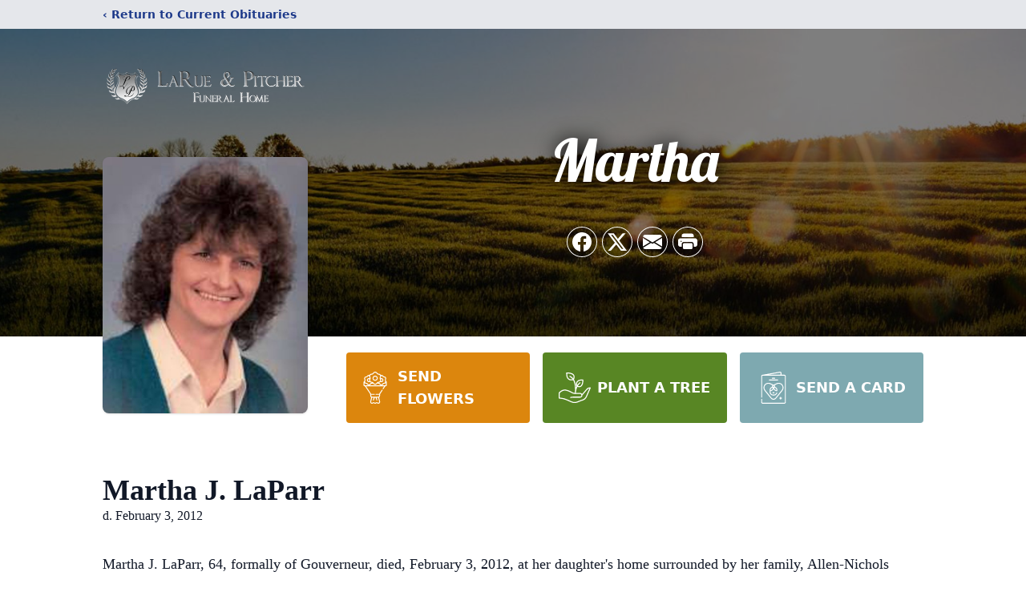

--- FILE ---
content_type: text/html; charset=utf-8
request_url: https://www.google.com/recaptcha/enterprise/anchor?ar=1&k=6LcbIOEjAAAAAF7RkzI6lD1ZLeBihQzi78RLj6Fd&co=aHR0cHM6Ly93d3cubGFydWVwaXRjaGVyLmNvbTo0NDM.&hl=en&type=image&v=cLm1zuaUXPLFw7nzKiQTH1dX&theme=light&size=invisible&badge=bottomright&anchor-ms=20000&execute-ms=15000&cb=rolthpib8u8a
body_size: 45273
content:
<!DOCTYPE HTML><html dir="ltr" lang="en"><head><meta http-equiv="Content-Type" content="text/html; charset=UTF-8">
<meta http-equiv="X-UA-Compatible" content="IE=edge">
<title>reCAPTCHA</title>
<style type="text/css">
/* cyrillic-ext */
@font-face {
  font-family: 'Roboto';
  font-style: normal;
  font-weight: 400;
  src: url(//fonts.gstatic.com/s/roboto/v18/KFOmCnqEu92Fr1Mu72xKKTU1Kvnz.woff2) format('woff2');
  unicode-range: U+0460-052F, U+1C80-1C8A, U+20B4, U+2DE0-2DFF, U+A640-A69F, U+FE2E-FE2F;
}
/* cyrillic */
@font-face {
  font-family: 'Roboto';
  font-style: normal;
  font-weight: 400;
  src: url(//fonts.gstatic.com/s/roboto/v18/KFOmCnqEu92Fr1Mu5mxKKTU1Kvnz.woff2) format('woff2');
  unicode-range: U+0301, U+0400-045F, U+0490-0491, U+04B0-04B1, U+2116;
}
/* greek-ext */
@font-face {
  font-family: 'Roboto';
  font-style: normal;
  font-weight: 400;
  src: url(//fonts.gstatic.com/s/roboto/v18/KFOmCnqEu92Fr1Mu7mxKKTU1Kvnz.woff2) format('woff2');
  unicode-range: U+1F00-1FFF;
}
/* greek */
@font-face {
  font-family: 'Roboto';
  font-style: normal;
  font-weight: 400;
  src: url(//fonts.gstatic.com/s/roboto/v18/KFOmCnqEu92Fr1Mu4WxKKTU1Kvnz.woff2) format('woff2');
  unicode-range: U+0370-0377, U+037A-037F, U+0384-038A, U+038C, U+038E-03A1, U+03A3-03FF;
}
/* vietnamese */
@font-face {
  font-family: 'Roboto';
  font-style: normal;
  font-weight: 400;
  src: url(//fonts.gstatic.com/s/roboto/v18/KFOmCnqEu92Fr1Mu7WxKKTU1Kvnz.woff2) format('woff2');
  unicode-range: U+0102-0103, U+0110-0111, U+0128-0129, U+0168-0169, U+01A0-01A1, U+01AF-01B0, U+0300-0301, U+0303-0304, U+0308-0309, U+0323, U+0329, U+1EA0-1EF9, U+20AB;
}
/* latin-ext */
@font-face {
  font-family: 'Roboto';
  font-style: normal;
  font-weight: 400;
  src: url(//fonts.gstatic.com/s/roboto/v18/KFOmCnqEu92Fr1Mu7GxKKTU1Kvnz.woff2) format('woff2');
  unicode-range: U+0100-02BA, U+02BD-02C5, U+02C7-02CC, U+02CE-02D7, U+02DD-02FF, U+0304, U+0308, U+0329, U+1D00-1DBF, U+1E00-1E9F, U+1EF2-1EFF, U+2020, U+20A0-20AB, U+20AD-20C0, U+2113, U+2C60-2C7F, U+A720-A7FF;
}
/* latin */
@font-face {
  font-family: 'Roboto';
  font-style: normal;
  font-weight: 400;
  src: url(//fonts.gstatic.com/s/roboto/v18/KFOmCnqEu92Fr1Mu4mxKKTU1Kg.woff2) format('woff2');
  unicode-range: U+0000-00FF, U+0131, U+0152-0153, U+02BB-02BC, U+02C6, U+02DA, U+02DC, U+0304, U+0308, U+0329, U+2000-206F, U+20AC, U+2122, U+2191, U+2193, U+2212, U+2215, U+FEFF, U+FFFD;
}
/* cyrillic-ext */
@font-face {
  font-family: 'Roboto';
  font-style: normal;
  font-weight: 500;
  src: url(//fonts.gstatic.com/s/roboto/v18/KFOlCnqEu92Fr1MmEU9fCRc4AMP6lbBP.woff2) format('woff2');
  unicode-range: U+0460-052F, U+1C80-1C8A, U+20B4, U+2DE0-2DFF, U+A640-A69F, U+FE2E-FE2F;
}
/* cyrillic */
@font-face {
  font-family: 'Roboto';
  font-style: normal;
  font-weight: 500;
  src: url(//fonts.gstatic.com/s/roboto/v18/KFOlCnqEu92Fr1MmEU9fABc4AMP6lbBP.woff2) format('woff2');
  unicode-range: U+0301, U+0400-045F, U+0490-0491, U+04B0-04B1, U+2116;
}
/* greek-ext */
@font-face {
  font-family: 'Roboto';
  font-style: normal;
  font-weight: 500;
  src: url(//fonts.gstatic.com/s/roboto/v18/KFOlCnqEu92Fr1MmEU9fCBc4AMP6lbBP.woff2) format('woff2');
  unicode-range: U+1F00-1FFF;
}
/* greek */
@font-face {
  font-family: 'Roboto';
  font-style: normal;
  font-weight: 500;
  src: url(//fonts.gstatic.com/s/roboto/v18/KFOlCnqEu92Fr1MmEU9fBxc4AMP6lbBP.woff2) format('woff2');
  unicode-range: U+0370-0377, U+037A-037F, U+0384-038A, U+038C, U+038E-03A1, U+03A3-03FF;
}
/* vietnamese */
@font-face {
  font-family: 'Roboto';
  font-style: normal;
  font-weight: 500;
  src: url(//fonts.gstatic.com/s/roboto/v18/KFOlCnqEu92Fr1MmEU9fCxc4AMP6lbBP.woff2) format('woff2');
  unicode-range: U+0102-0103, U+0110-0111, U+0128-0129, U+0168-0169, U+01A0-01A1, U+01AF-01B0, U+0300-0301, U+0303-0304, U+0308-0309, U+0323, U+0329, U+1EA0-1EF9, U+20AB;
}
/* latin-ext */
@font-face {
  font-family: 'Roboto';
  font-style: normal;
  font-weight: 500;
  src: url(//fonts.gstatic.com/s/roboto/v18/KFOlCnqEu92Fr1MmEU9fChc4AMP6lbBP.woff2) format('woff2');
  unicode-range: U+0100-02BA, U+02BD-02C5, U+02C7-02CC, U+02CE-02D7, U+02DD-02FF, U+0304, U+0308, U+0329, U+1D00-1DBF, U+1E00-1E9F, U+1EF2-1EFF, U+2020, U+20A0-20AB, U+20AD-20C0, U+2113, U+2C60-2C7F, U+A720-A7FF;
}
/* latin */
@font-face {
  font-family: 'Roboto';
  font-style: normal;
  font-weight: 500;
  src: url(//fonts.gstatic.com/s/roboto/v18/KFOlCnqEu92Fr1MmEU9fBBc4AMP6lQ.woff2) format('woff2');
  unicode-range: U+0000-00FF, U+0131, U+0152-0153, U+02BB-02BC, U+02C6, U+02DA, U+02DC, U+0304, U+0308, U+0329, U+2000-206F, U+20AC, U+2122, U+2191, U+2193, U+2212, U+2215, U+FEFF, U+FFFD;
}
/* cyrillic-ext */
@font-face {
  font-family: 'Roboto';
  font-style: normal;
  font-weight: 900;
  src: url(//fonts.gstatic.com/s/roboto/v18/KFOlCnqEu92Fr1MmYUtfCRc4AMP6lbBP.woff2) format('woff2');
  unicode-range: U+0460-052F, U+1C80-1C8A, U+20B4, U+2DE0-2DFF, U+A640-A69F, U+FE2E-FE2F;
}
/* cyrillic */
@font-face {
  font-family: 'Roboto';
  font-style: normal;
  font-weight: 900;
  src: url(//fonts.gstatic.com/s/roboto/v18/KFOlCnqEu92Fr1MmYUtfABc4AMP6lbBP.woff2) format('woff2');
  unicode-range: U+0301, U+0400-045F, U+0490-0491, U+04B0-04B1, U+2116;
}
/* greek-ext */
@font-face {
  font-family: 'Roboto';
  font-style: normal;
  font-weight: 900;
  src: url(//fonts.gstatic.com/s/roboto/v18/KFOlCnqEu92Fr1MmYUtfCBc4AMP6lbBP.woff2) format('woff2');
  unicode-range: U+1F00-1FFF;
}
/* greek */
@font-face {
  font-family: 'Roboto';
  font-style: normal;
  font-weight: 900;
  src: url(//fonts.gstatic.com/s/roboto/v18/KFOlCnqEu92Fr1MmYUtfBxc4AMP6lbBP.woff2) format('woff2');
  unicode-range: U+0370-0377, U+037A-037F, U+0384-038A, U+038C, U+038E-03A1, U+03A3-03FF;
}
/* vietnamese */
@font-face {
  font-family: 'Roboto';
  font-style: normal;
  font-weight: 900;
  src: url(//fonts.gstatic.com/s/roboto/v18/KFOlCnqEu92Fr1MmYUtfCxc4AMP6lbBP.woff2) format('woff2');
  unicode-range: U+0102-0103, U+0110-0111, U+0128-0129, U+0168-0169, U+01A0-01A1, U+01AF-01B0, U+0300-0301, U+0303-0304, U+0308-0309, U+0323, U+0329, U+1EA0-1EF9, U+20AB;
}
/* latin-ext */
@font-face {
  font-family: 'Roboto';
  font-style: normal;
  font-weight: 900;
  src: url(//fonts.gstatic.com/s/roboto/v18/KFOlCnqEu92Fr1MmYUtfChc4AMP6lbBP.woff2) format('woff2');
  unicode-range: U+0100-02BA, U+02BD-02C5, U+02C7-02CC, U+02CE-02D7, U+02DD-02FF, U+0304, U+0308, U+0329, U+1D00-1DBF, U+1E00-1E9F, U+1EF2-1EFF, U+2020, U+20A0-20AB, U+20AD-20C0, U+2113, U+2C60-2C7F, U+A720-A7FF;
}
/* latin */
@font-face {
  font-family: 'Roboto';
  font-style: normal;
  font-weight: 900;
  src: url(//fonts.gstatic.com/s/roboto/v18/KFOlCnqEu92Fr1MmYUtfBBc4AMP6lQ.woff2) format('woff2');
  unicode-range: U+0000-00FF, U+0131, U+0152-0153, U+02BB-02BC, U+02C6, U+02DA, U+02DC, U+0304, U+0308, U+0329, U+2000-206F, U+20AC, U+2122, U+2191, U+2193, U+2212, U+2215, U+FEFF, U+FFFD;
}

</style>
<link rel="stylesheet" type="text/css" href="https://www.gstatic.com/recaptcha/releases/cLm1zuaUXPLFw7nzKiQTH1dX/styles__ltr.css">
<script nonce="E3wsxa-AsmdGK4z2clYeug" type="text/javascript">window['__recaptcha_api'] = 'https://www.google.com/recaptcha/enterprise/';</script>
<script type="text/javascript" src="https://www.gstatic.com/recaptcha/releases/cLm1zuaUXPLFw7nzKiQTH1dX/recaptcha__en.js" nonce="E3wsxa-AsmdGK4z2clYeug">
      
    </script></head>
<body><div id="rc-anchor-alert" class="rc-anchor-alert"></div>
<input type="hidden" id="recaptcha-token" value="[base64]">
<script type="text/javascript" nonce="E3wsxa-AsmdGK4z2clYeug">
      recaptcha.anchor.Main.init("[\x22ainput\x22,[\x22bgdata\x22,\x22\x22,\[base64]/[base64]/[base64]/[base64]/[base64]/[base64]/[base64]/[base64]/[base64]/[base64]\\u003d\\u003d\x22,\[base64]\\u003d\\u003d\x22,\x22I2BeHsOKMFHCkMKNwqTCvcO0YcKFwo7DhUjDtMKWwqPDk1lmw4rCusKlIsOeE8OIRHRMBsK3YzVhNijCgWttw6BhMRlwMcOsw5/Dj0vDtUTDmMOdPMOWaMOOwqnCpMK9wo/CjjcAw79Uw60lc1MMwrbDgsKlJ0YPRMONwopoT8K3woPCjxTDhsKmMMK3aMKya8KVScKVw5RzwqJdw78rw74KwoEVaTHDoyPCk35mw649w54NGD/CmsKSwpzCvsOyLGrDuQvDq8KrwqjCuhdbw6rDicKxNcKNSMO8wqLDtWN3wpnCuAfDj8OmwoTCncKGIMKiMiMBw4DClEhWwpgZwpByK2J8cmPDgMORwrpRRzlVw7/CqCrDlCDDgTQSLkVICRABwr96w5fCusO1woPCj8K7VsORw4cVwoMBwqERwo3DtsOZwpzDs8KFLsKZLA8lX0x+T8OUw71rw6MiwrU0wqDCgw0afFJcU8KbD8KObkzCjMO/VH50wrLChcOXwqLCl0XDhWfCv8OFwovCtMKRw40vwp3Dm8O6w4rCvghCKMKewpfDo8K/[base64]/CpynDqXddFWJpR8OOUMObw4JNA3XCqzZCF8KyVihEwqsSw6jDqsKoFcKuwqzCosKjw61iw6hiAcKCJ1nDs8OcQcOcw4rDnxnCtMORwqMyJ8OhCjrCtMOvPmhZA8Oyw6rCtBLDncOUJmo8wpfDlGjCq8OYwoTDpcOrcTLDicKzwrDChF/[base64]/FEPCsMKsZsKrEB48MMKhbDIxPsK9ZcK3OU4SVMKqw7zDvMKlBMK4ZT0/[base64]/CpDcNOsO6w7xtw6HDoiDDlVrCqQt6AGrDqGjDlScXw40McVHCtsOLwqzDrcOCwpFbO8OWHcOcF8KMdsKVwrMUw6ZiEcOfw4wuwoDDsG1LcMOueMOOIcKHJzHCi8K0ETHCu8KZwrDCs0bCuykxZcOewr/Csxk3byx/wpbChcOJwogEwpcGwq3CshUew6rDoMObwoI3HFnDpsKNHUV2NXDDicK3w7M+w5VvGcKmXU3Cg0w5TsO6wrjDqmJlEmgmw4/CljNWwoU2wrbDgTnChGB7NsKDYm7CtMKdwoEZWA3DkxXClhhkwpHDpsONXMOpw5t/w4/DmcKwO2dzPMOVw5LDqcKvK8OlNCDDh2xmTcKmw5zDjTp7w788wqA2WVHDlMO1VArDkmN8d8Ogw7QBc2rCslbDnsKxw6jDhgnClcKzw4pRwqrDiQttW30WIHR9w6E9w4/CpkDCiCLDmXhjw71ALXUGFSDDlcOoHMOww6EULTpOazfCjcKlT2dCTkMORsOQWsKqcTNmcw/Cs8OJccKHPE1ZeBFweAgbwq/DtzJjK8KfwoLCq23CqlhGw50lwqgNAGsew6fCpH7CrlHDgsKBw6JYw5Y0JMOfw5EBw6fCvcKxEA7Dg8OXbsKIK8Kjw4zCvcO2w6vCrzzDthUhXx7ChQNHWEXCh8Khw4o0w4/[base64]/DncO+w6vCgcKITmNyazzCtBLCoMKvJQTDmTjDpCjDuMOjw6V0wr5ew5/CkcK6woLCiMKLbELDncKqw6t1KS4UwqEJFMO1E8KLDsK7wqB7wpnDosOuw414bsKiworDly0NwoTDpcOqdsKMw64rfMOdQcKCIcOfS8Opw6zDnXzDjcOzFcK3Vz/[base64]/CiMKmwoYFwoHCnWzChcKwwqNVw6FMO3LCrCRlwqTCrsKeNcK3w6N0wpdnesO8cVwBw6LCpijDg8O3w4V6VGMnWmLCtF7ClgAVwpXDryTCjMOsZ3XChsOUf1LCgcKmIVVSw6/DlsOrwrLCsMOAEw4OUsKPwptbEgpUwoEPHMK0XsK4w5pUdMOzEBk7dMOHOMOQw7XDp8Obw6UMOcKXOjXDnsO+HTTCh8KSwobDtUvCjMO9JVZ+HsOUw6DCtEYIw6HDscOiVsOAwoFsScKDFmTCmcKMw6bCox3CqEcqwrEqPA1+wozDuAdKwpYXw7bCpMK/w7rCrcOKMEs0wq1rwqMaN8KsflPCpTDClQlqw7fCpcKPLsKtP3xLw7IWw7/CgC0/UDM6ICRdwpLCu8KkBMO6w7PCoMKODFg/KQAcD0TDuw/[base64]/B8Osw4HCqWIIZBAuw6dgUUTDvw3Du3F2wqrDvk52QMOBwprDv8OBwpllw7nDnk5SMMKkSMKHwoB1wq/DpcOFwoLCrsOlw5nCtMK/T1rClQNdesKZA3VlSsOeJsKWwpjDm8OVQSLCmlLDvS7CthJTwotnw50zf8OLw6fDsUpUNhg+wpsbByBAwojCsE9zw5V9w5tqw6dRA8OcU08ywpLDsmPCqMO8wo/CgcOZwqZkJyTCiEZhw6/Cp8Otwp4vwooIwoPDvGXDtH3Cg8OleMO/wrcMUyV1e8K7XMK0b2RHfnN3ZsOMC8OSWcOTw55DDi5YwrzCgcOgf8OVM8OiwrXDtMKfw7LClw3DsyYEaMOUZ8K8GMOZNsOEQ8Kjw7c/w7h9wpfDhMOMSSlROsKJw5bCunzDh2Z+I8O1QmIbU2LCnGdGWRjDjyDDocKTw6TCjUM/woPCnxpQYH9ofMOKwq4Ow5dUw71UCUPCjn50wqBiXBjCvSvDiBjDrMO+w5vCmwxpAMOjwr7Ck8O8K2U7SHdEwpIkR8O6woHCgURew5Z4RSQLw7pVw6LCnD8HRyxVw5JjccO8HMKewovDjcKKw7Ikw6LCn1PDj8O7wo45F8KwwrR/w6xeNllyw78Ld8KIGB7CqcOCLsOMIsOoIsOdCMOdRg/[base64]/ChixNw5duwrXCmFpIEsKrOMOfB37DqmJXdMOiwrhgwoXCvTdLwpZHwrkyXsK5w6RiwrLDlcOZwo05cUrClHHCj8OdbUbClMOeBl/[base64]/[base64]/[base64]/DhMOTwoEJw4LCrMKCwqTCnA/DoGlydcOrwqU+Nm3CgsK3w6fCnMOmwoLCo1LCs8O9w7rCphfDicKdw4PClsK7w6UgPylJesO9wp0Two0nKcOpHC4lWsKqWVXDk8KvcMKcw4bCmhbCvRp/[base64]/Dm8O9JQ7ChUjDgEBLD8Kuw7PDjiQSw5LCicO6GAxpw6HDrcKdYsKlN3fCil3CkwgVwopSexbCoMOow4kYe1HDsT/Dj8OtMFrDrsK9CQN7D8KvbT9mwrDDgcO/T3otw4dxVCwPw5g1CSrDucKLwphIYsKYw7rCk8OQU1TCisOuwrDDnAnDjsKkw7gFw49NOjTCsMKdGcOqZW/CocKPGU7ChMOdwqEqT1wcwrcWM1AqVMK7wqAnwo/CsMOBw7xHVDzCmWhRwqV+w68jw4Ipw6Edw4nCjcO6w7ABYcKQO3jDg8Ozwo5UwoXDnFTDisOiwr0OZ3Nqw6fDisK1w7tpKCpOw5vCpFXCkMOTfMKjw57CjU4IwpFCw4dAwofCiMKMwqZsaVbClyvCtQrDhsK+esOMw5gbw7/Di8KIFz/CjT7CiGnDiAHCusOKRcOxK8KgdFXDqsKVw4HCgMOwVMK3wqbCp8OvXsOOGsKHF8KRwplRaMKdPsK/[base64]/Cu8K3wobDpzNWwobDicKFDsO2w6rDiMOSw5ppw6jCtcKKw6w3wq3CvsOZw7x1w4fCt0kIwqfCi8KDw4B5w4Utw5cANMOPVR3Di1bDh8KqwoY/wqfDqMOtTEPDocOhwq/CqFFODcKow6x/wo3CrsO+V8KyID7ChzTCmwDDkj54P8OQJhXClsK1wqo0wp0HTMKCwq/CvwTDscOhJBvCqnk7KsOnfcKGZHHCgQDCkHnDhkJoWcKWwrnDtBlAD3tqWgU9X2V1w4xYAxTDlUnDtcK9w4PCgEk2VnfCvDcjeXXCu8Khw4YEUMOLcVARwrBndHFjw6/DlsODw4TChzUPw4ZeBSY+wqpBw5zCoBpawphvEcOzwoXCksOgw4sVw44YAsOrwq3Dt8KhBMOjwqLDoH/DiCzCvMOGwo3DpRU1LSxawoXDnA/[base64]/[base64]/DjnnCgVokdcK2w6rDisODw7nCghxYDMOCTGgaw7Fmw7zDlBTClMKxw7cxw4PDq8K3fcOYH8OmFcOmdsOtw5dWesONEmIIe8Kew5rCv8O8wr/[base64]/PTwnw5hKw5VTw7Z/YR5CDQTDhcOeRhzCpzgAw4TDkcK4w4HDtELDskjDg8KTwpk/w6XDrDdpRsODw7wjwpzCsz/[base64]/DtMKJFjjDh0jCiHLDmxh0LcKfwojCpizCjHYYRD/DuxsvwpXCu8OTOgYYw41RwpcAwrbDucOnw44GwqEOwoDDhsK/OsOLUcKgNMKtwp/CucO4woEDBsKse0guw57CicOdNkJ6NCc4RXQ8w5/[base64]/CqMOSw57CvsOeRkpuw5TDsgcDOxvCn0vDoXddwrfDrjfClAMvaF3Cl0Zmw4PDvcOdw4LCtC8ow5PDhcOtw5/CsigoOsKjwoBqwpVxbsOSIRrCscOYP8K6DkfCkcKFwpBSwowDfsOZwq3Ckjk3w4rDqcKVdCTCsTgFw6Jkw5DDlMOHw7MNwoLCkn4Kw6AUw4NXQl7CjMKnLcOVOsOsF8K/ZMKqBlt/[base64]/DqRcOwrZkdEnDskk4w6kRAHrDqsO3RSBeWQXCrMOOQH3ChDvDpkNffi0NwrrDnTLCnmRXwojChUA6wr5fw6AYNcOGw6RLNVDDj8K/w6tdASAxb8Kqw7HDnzgDEBPCiQjChsOew7xtwqXCu2jDu8KNScKUwqHCnMO7wqJcw6FFwqDDmcOIwoEVwohMwoLDt8OKIsOMOsKIRApOIcOdw4bCn8OoGMKIw4vCtGDDo8K7TCDDosKjKRJ+wrV1d8O6RMOdDcOaPMKzworDii5PwoF/w6ErwocWw6nCoMOVwrLDvEXCi3vDoUByScOGYMO6w5Blw4DDpQXDv8OBcsOmw5weTQs6wo4fw6s+SsKMw6k7Jic7w7jCk2oVW8OJd2LCryFfwoYSTy/[base64]/Ci8O4f8ONX8Kcw4rCk11iE0LDiwwWwrgXw77DmMOoVBZgwq/Cu2s2w6bCo8OCIcOvN8Krehxbw5zDphjCtFPCl1FwecK0w45wWyINw5twZjTDpCMEdsKpwobCrx5lw6/CuD/CmcOlwojDmRHDk8O5PMKHw5fCjinDkMO6w4vCkmXCvw4DwrUVw4k8BnnChcKkw63DlsOlfcOcPgvDj8OdexRpwoYAcGjDiBnCpAoLPMO6QWLDgGTDp8KEwr/CkMK9TUgiw6/Dk8KqwrFKw7l3w5PCtw7CpMKYw5pUw5htw7A2wq5wOcOoBEvDpMOnwprDuMObGMKiw7/DpGkDc8OmLSvDoWZFRsKGJcK5w7taXSxkwocowqbCsMOlXGfDi8KSLsOePsOtw7LCuAF+ccKOwrJXMH3CnDjCujjDoMKawoR3G27Cp8O8woTDsQRXQcOcw6/DoMKVbUXDsMOiwrAQIWlHw4UXw4rDhMOVOMO+w5/ChMOtw7srw7YBwp0vw4jClsKPcMK5X1bCrsO0QnYIG0vCkzlBViHCksKsRsKpwqISw4ovw6lxw5HChcKqwqdCw5/CoMKiw7RIw5LDt8OmwqkIFsO2A8OIV8OIHnhZBzjDlsOoMcKQw5XDvcKgw5bCnXo4wq/CvWcdHE7CsHvDtEnCusKddC7CisKLOyQzw4DCoMKHwrdvXMKKw58yw6pewqByNRttccKCwr1Two7CqlvDucKILT3Coi/[base64]/CrsOkKj0Rw7oGw7DCtcOZw7rDpMOGwpzCvCx0w6PCusKbwrRiwqDDjih3wqLDgMKJw6ZVwok2AsKPO8Ouw4TDkgRUUyhfwrLDv8Khwr/CnEPDu3/DlQHCmlvCvTTDr1lfwrgnHB3CqMKDw5jCjsKqw4Z7RDjDjsOHw5nDpm9pCMK0w4LCsQ5WwpJcJ2hxwqU0BXvDp1wSw7MrJFIgwpjCl0Vuw6tvScOsczTDu1XCp8O/w4fDl8KPc8K7wrQ+wp/Ct8OIwpVkM8KvwrXCjsOTRsKrY0LCjcKUPybDiHhYP8KQwp/CmMOBTMOQMcKcwpbDnWTDnBPDjjzCngLCk8O1GRguw4VGw4HDo8KiJV/DuFHCqCNqw4HCnsKVPsK7wpwFw6FfwpDCgMOOccOGFQbCvMKKw5TCiAXClDHDlcKGw5QzM8OkYXsnZsKMNcK4LsK9HWIAIsOrwociTiXCk8KlScK5w5cvwr0DSXp8w4IZwofDtcKnNcKlwrAWw63Dk8K2wo/Dq2oPdMKOwqvDkX/[base64]/aRx/w77DrT/CjcOHw6HDkF3CnwE+D0jDtxc8FMKBwrrCjRbDsMOJHyLCryxDOVN/V8KgZXzCusO6w442wochwrtkB8Khwr3DrsOgwrjDhBjCh0MfJcK7PcOFGH/[base64]/ClwETw6/[base64]/Do8O8woPCoXc6N8KGOMK/eMOkVkYbNsKjNsOQwo8jw5rDsjdhHirDpgkTKcKIEF1+EA0iB1oEAx/[base64]/KsKgczJwZiZ6w5rDk8OwwqldwrHCqxMRwqVFwrrCmAPDlQlqworCmj7Dm8OyBzQEU0fCjMKrKsKkw7c7J8O5wozCkRHDisKiGcOmQxrDqlNZwo7CohDCuwACV8KJwpfDkyHCmsOyB8KCKS4QXsK1w70lGz/CpAXCrHVMPcOBFcOvwpDDmSXCs8OncybDphLChR4LIsKRw5nCllnCjU3CjFvDskvDnkLCrx1KIwfCgcOjKcO2wpzChsOMYgw/wqbDvsOrwqoZVDcPHMOYwptoC8OCw7sow57ChMK6OVYbwqHCpAE4w6fCnX0XwowvwrVVbVXChcOew7rCt8KhSi/CuHnDoMKME8OewqtJeWnDpX/DomwBHcO3w4dJScOPGwLCmhjDngNIwrBiFQ/CmsKBwohpw7nCkGfDvF9dDxhUMsOlezokw6k4M8OQw7o/woZbSUgdwoYEwpnDn8OaNcKGw7HCmhDClU0YVQLDtsKqBCVlw5rCsDrCvMK5wr8KDxfDrsO8YkXCmcOTIFgZacKfd8O0w4JyZWvCt8Olw7TDuHXDs8OlXMObN8KHeMKjejUyVcKswqLCoH0Rwq8uHljDkxzDnDDChsOQUgwyw5rClsOJw6vCoMK7wot8w69ow4E/w6FHwpg0wr/[base64]/DtW4zw4tdw6rDicOlJsOceSMLw5HCjHt1w7XDnMOyw4/Cpm8xPi/[base64]/[base64]/DvGpdw6fCgijCqMOMwqPDnTjDtsK5wp9bw7lpwr45w6QuaBPCvAPCpWY+w5zDmR1WAcOewpU+wp5PJMKuw47CtsOGCsKdwrjCpRPCuRzCsnjDmsKhBWc/woFXdnwmwpTDvWsBNC7CscKhC8KjFU7DtsOaZsO5TsKrEFDCozXDv8KhPGlwecO1bcKfwpfDnGDDpjUSwpjDjsOFV8Onw53CuXXDvMOhw4HDsMK0DsOtwrHDlDpWw6RHcMKew6/[base64]/[base64]/CjsKTOcK2Jwc6HcKKwr1WM8O5wrMiH8O9wqFQCMOZDsOEwpUQAcK4WsOxwp/[base64]/EmvDi8Kyw4dfTsO0wpg6eGpOwpBzw5IpacOGPxLDnGs4L8OCLj1Kc8Kawok6w6PDrsOkDTDDqwrDvjjCn8OvYDbCmMOgwrjDpXPCn8Kwwq7DuTsLw5nCnsOJYilIwplvw74ZI0vCoFdVOcOQwpVjwo3DjTlAwqVgVMO8ZsKqwr7CiMK/wr7CiHs9wrdnwqXCl8OvwrHDs27DrcK8FcKqwoLCjCxLAEI/FinCv8Kjwp1mw6ZQw7IICMOZf8KzwqLDqgTCsygxw7IRO2zDvsKQw68cXnxbG8OQwps2ccOzXm9AwqMUwrlXWDvDn8KRwpzCvMOGPCpiw5LDt8OawrrDpwTDv1DDgVTDosO9w5J3wr8Jw6/DtwbCoi0CwrIKWAXDvsKOEBLDlsKqNCPCkcOLbcKUUw7DksOyw7jDh3EAL8Omw67CrAQRw7MHwrnCiiE2w54uZh1wbcOLwrhxw7lrw5kbDEdRw48swrxmUSIcHcOuw7bDtEtDw6FmcRZWSnTDuMKxw4NqZcKZC8OkNMO4LcO4w7LCkCwCw7/Cp8K5DMOHw7FtAsOeezpSUxBywrU3wp50H8O1Gl/DtR04McOmwrLDjsKew6EiGjnDmcOwbV9OL8KFwpfCvMKuw4jDrsOEwo/[base64]/CjMO7FEHCjGzCvRMnczTCp8O6w4x2w5d0wrFxwp9UbynCinrDi8O7WcOResK4ayQvwoLCoXcRw7LCpG/[base64]/CjMOgWgjCmcOubsKDw5B2T8OMwpJUw65HwrfCqMOYwqYoS07DtsOEDnk5w5HCry9MEMOUVCfDj0whTETDp8K7R3HChcOnw4Z/woHCoMKyKsOAXg3DgcOTZlApPkE9RMOWeFszw5VyL8OXw6HDjXw+LHDCmQXCujIqcsKtwoF0cU4bSR7CkMKRw5gWM8KwV8OQZTJmw6N6wpXCgx7CjsKZw6XDmcK9w4fDpwwfw7DClU06wo/DhcKyXsKsw7LCmMKZcmbDt8KYUsKVDcKAw593F8K0W3nDocKcEyfDj8OhwpzDl8OZLMK/w4jDrQPDhsOVRsO+wrB2A37DgMKKJcK+w7VzwqE6w447CMOoDWt9wrxMw4c+TsKUw6DDh0UEXMOUGTNDwr3CssOCwpUQwrshw74Pw63Do8KbXsOWKsORwpYowo/[base64]/DiMKswpXCoMKcw4jDqMK+QsO1w6/Dq8KJasKNw5fDlcKswoPCv3A2McONwp7DnMOWwpo5CT1aaMKVw5/CiUYqw6wlw47DsUt5wpDDq2LCgsO7w4jDksOGwr/CrsKAesOGPMKoRMOhw79Swotew5p1w6rCssO8w4ksYMKrQm/[base64]/wr3DpMO9w514w4vDjlY2w5UkEMKnfcOSZsKZwpzCsMOZCjzCqW0XwpAfwooSwrAyw6xxDMOxw7XCpjoEEMOMG0DDtcKJblPCqkV6V17DtgvDtU7DrcKEwp5TwrkILwfDrGYlwqrCkMOHw75qecOocBDDuR7DgsO0w4U2XsOkw45JVsOMwobCvMKkw6PDncK/wq1Bw5A0e8OXwoopwp/CriBKOcO0w6nCsw4kwrPDg8O5Qg9Zwr8rw6PCj8K0wpEPOMKmwrUAwpTDjsOQFcOCFsO/w4gxMRjCvMOUwoxNCy7DrDfChCYWw47CjEkpwo/[base64]/IQM9wpcbw73Dt8Ohwq06A8KHWcKqw5Q4wqYlUMK6w4vDjcO/w7wbI8OFYB7Cvz3Dr8KZRGrCvhlpIcKEwqwsw5fCrMKJHzHCjDI+JsKmeMK4ASssw7wKHsOSZMOTWcOnw7wvw6JhG8ORw6QeeRBewq8oSMOuwosVwrh1w4bDthtGD8KXw54mwpJJw7rDtMO0wpXDhMOJbMKFRy0yw7JQacOTworCliDCssKCwo/[base64]/Ct8KWRsK3wovCpMOsMsK8IgDCinx8w4ZIeSTCmCATHMKDwofDj3DDiRdeIsO0HEjDgijClMOEUsO7wrTDskIlEsOHFcK9wr4kwp/Do2rDhSc8w6HDlcK9TcONMMOEw7pGw6RrWsOWJSgIwpUXEhrDvsKYw5R6PcOPwrHDs0BiLMOLwpXDlMObw6bCgHAHWMOVJ8K/wrEgHUIPw4cnwonCl8KNwrYwCH7CpSPCkcKAw6dyw6lvwq/CkX10GcKuPzBPw7bDp2zDj8OJw7RCwpzCrsOyGm1fe8OMwqLDtsKuDsOEw759w4AQw5hAB8Ozw4/CmsKAw4bCmMO/wqELDMOqb2XCmC9JwrQ4w6AVX8KqMzpdJA/CvsK9VgURMHp/wogtwqTCuR/[base64]/Cr8KNRX1iEsO0VMOmwrQGwqsnLWl+CmVQwrbDlE3DpMK6IjzDlV/[base64]/CkDkPworDuSvCscOpQlocFzbClR/DlsKlwonCh8KMRU7Ch0/[base64]/ViB/P8OQd8O5D2/[base64]/MVDCoHdPIBnDqcOdCljDggLDjR5GwqAuahfCqQkgw7TDq1RxwozCmMOqwoXCuzrDmsKRw6VvwrbDtsKiw7UTw4xowpDDuhvChcO3Z3gsbMKENCdEGMOYwrXCisOdw4/CpMOHw4PCiMKPUHrCvcOnwprDoMO8GUAuw75WEgxBFcOrMsOmZcKqwqpuw5dONzJTw6DDqUp3wqcNw7PDoTtCwqbCocOqwrzCri9Hagd7cSbCtcO6DAQ+woF8VcKWw51HScKWAsKQw6nDnA/DicOIw4HCrwoqwrfDrxfDjcKefMOswobCqBlDwpg+JsOOwpZCLVjCtlB+R8OKwobDqcOSw4vDtT9bwqMbCxXDvRPCmlDDn8KISF4vw7LDtMO0w73Du8K9wp/CkcOyChLCpcKFw4DDmHwXwpnCl3zClcOOVcKYw7jCosKUYS3Dmx7CqcKgLMKuwqTDokJLw7rCm8OSwr9qRcKvEEfDsMKQMkB5w67CkAVaacOIwp8cRsKTw6Nawr0Qw4kAwp4Rc8KHw4/CmcKQw6TDosKhPWDDmGfDnWrCvhtQwqbDoyoqfsKBw5V+Q8K/HD0hHT5WE8OdwonDhMOnw5/CtsKtd8O+FX80PsKIfmw+wpbDh8KPw5zCkMO8w4IUw7FdMMOuwr7DlxzDsWkTwqBHw7ROwoPCl1sBS2RXwppzw4LCgMK2TmwHWMO5wpI6O2J3woV6wp8gME0kwqLCnFXDtWpJT8KVQSTDqcOzMHUhEhzDrMKJwqPCmytXWMOkw73DtGNMBH/DnSTDs2wNwrVhc8K3w7vChcOJPwA5w5fCsQDCtxxgw5VlwoHCrEw2PTw6w6LDg8OpBMK9URvCt1bCjcKWw4PDmj1DDcKzNnnDkATDqsO1wrY8VW/CvMKabgEwAAnChcO5woNvw4fDm8Oaw7PClcOTwp3CozHCuUgzDVdRw6vDocORFi/DjcOIwqN6w53DpsOZwpHDiMOCw73CvsO1woXCi8KBR8OwSMOowpnCq0onw5XCvnVtfsO9Ll4wOcOGw6x1wpBWwpTDjMOjG1VbwrYtcMKLw6xdw7vCqWLCgmPCo1w/wp3DmFJ5w5tIEEnCtmPDqMO8PMOdGzEhcsK8ZcOwABfDphfDuMKGUhTCt8OjwqzCvgUnAsOkL8ODw6wodcO+w7fCrTUfwp/CnsKEHGXDvR7Ck8Kew5TDjC7DpEw/[base64]/Dl8KKw4VNTX/Ch8OcwrfCpHPDqkfDjVhmAMO9SMO4wonCuMOMwpjDrSzDrMKEG8KVCGPDmcK/wpNbZ1vDgQPDsMOKSDNaw7hPw59zw4Vgw77Cm8OHI8OZw7HDgMOXczQbwqUow50VbsOYJXtjwpx8wr7CpMOoVFxAI8OrwpvCrsKDwoDCqBMfKsOvJ8KkQTgRVk3ChncEw5HDqMOrwqXCoMKdw5bDvcKew6cxwozDgjk2wq8MLBoNbcO9w4/DhgzDmgLDqwFnw7LCkMO7HFnCrAp9d1nCmmTClWtdwqpAw47CnsKLw67DlXXDo8KAw67ClsONw5cIEcOcHsO0MjBzKFAva8Kfw7NTwrB9woYMw411w4Frw60nw53DuMOFHQlJwoAoSQjDuMK/[base64]/[base64]/wpPCjsOdw7kGwqXCqTUbwr/CiC0ZOcO3bsOmw4ppw79jw5DCssO3JwRfw7oPw7PCvmjDqFXDqxLDsGIowphvb8KZAmLDghs/TX0JGMKzwp/CmAt0w4/DuMOHw5nDikZCDVotw7nDp0XDm1AyBB4cYcKZwoISTcOJw6DDlw1Ma8OGwo/CnsO/MMKVGMKUwrUAdMKxJhIlFcOqw6PDmMOWw7Jfw6hMHXTCsHvCvMKOwrfCsMOPD0AmZ1oRO3PDr3HDly/DmAJ0worCqFfDpXXCtMOCwoBAwr49bHp5P8KNwq/Dtw9Twr7CqhgdwpHDolVaw6guw7Qsw5I+wpHCjMO5DMOcw4lifXhAw7fDonfDvMKCFWwcw5fCsjtkOMKJeHoNXi0abcOTwq3Cv8OVdcKKw4bDiyXDtl/CqDgOwozCqRzDkzHDn8O8RgIrwo/DrTXDvQLCjMOxSWkvJcKQwqlvcB7ClsKrwovCjcKULsK2wodvZ14bFh3CjhrCsMOcS8Kfa2rCn1Z3V8OawpRLw4sgwobCosOOw4rDnMKUIMKBZg3DksOswqzCiFZKwqQwecKJw7lgX8OkOXHDtEzCmTcNCMK3VXbDoMKWwprDuinCuw7CtsKwT3NUw4/ChRrCrnbCkRN3AcKbQMOMB07Cp8KHwqzCucK/[base64]/Cs8OcQcOdb8KJw4/[base64]/[base64]/Dgh5cwr7DmgFAGnwbw54vwpDDqMOpw4IAw6JvesO4ZXkiAw1zaXnCkMKOw4kKwoAVw6vDhcK5CMKmLMONEFnDuGTCrMOgSTsTKzx4w55cJ2DDt8K0AMOtwr3DhgnCtsKNwrLCksOQwp7Dkn3CjMKQDw/DnsKtw7/[base64]/[base64]/[base64]/w7ZOM1XCkEPDi8KwEcOtwojDpGZ7HMK3wr3DoMKBK2kpwrXCk8Oea8OpwpDDiyjDrE89WsKMw6vDicOjUMKmwptYw7kfVFDDs8KbZUNxJBvCi2fDnsKSw5/[base64]/Cs8K5w4HDuMK4w4cTw7DDqsO+ckAxV8KewpfDh8Ovw4stGzwVwo94TAfCkQPDv8Oww7zCssK2T8O+HVDDqXkPw4l5w4x2w5jChjrCt8KieW/Cvx/DhcKmworCvgPDn0XCrMOFwrpoMhLCllM0wpBiw5lnwp9sCcOWSy1ww7rCnsKgw6vCri7CrivCpCPCpWjCuzxVW8OLJEFPesOewo7DtnAzwrLDvVXDrcKJAMKFa33DmsKww77Cm3/DjwQCw4LClA8tXUhBwoNSEsO/PsKdw63CukLCi2rCucK9D8K8MypYUxAqw4XDpsOfw4LCiEJNSRrCiANiPcKaRBt4Ih/Dr1HClAIiwp5jwqgRV8OuwqBRw4ATw6xRd8OaWFkyGD/CmlLCtBAsWDocQhzDpcK8w7I7w5XDksOBw5V0w7XCu8KXKQomwqLCuijCrHFqasOMfMKHw4XDnsKNwq/DrcO2Uk/DpMKnb2/[base64]/[base64]/Dlzhawr4Rw5HDi8O3bsOEHcO7wrwqw67CrsKmUsKnXMKxbsKkNUIswrHCoMKMCALCvkfDgsKAWV8bRzoBCwrCgcO8G8OWw5hPTsK2w45dO3vCsjjCtEbCgGPCg8OjUwrDpcOhEcKZw4MbfMOzKzHCvcOXLyUJB8K6Oy8zw5JGHMODXRHDu8KpwrHDgyI2XsK/ekgOw7sMwqvCucO9CcKgR8Ojw6dAwonDv8K6w7zDt1UZGcOQwo5CwqXDpnU1w4TDsxbCusKcw4Qcwp/DhxXDnzRvw5RWc8Ksw6zCrV7DkMKCwprDtcOCw5M1A8Ofw40dBMK/TMKPdcKLw6fDkwl/w7NwSlknK3s/aRHDp8K/ayjDkcO3IMOLw6HCmzrDtsOkdww3OMK7HCc8ZcO+Hg3ChDkNO8KZw4PClcKsb2bDhFXCpMOqwqHCjcKzecKjw4nCuTHCs8Kkw6VWwqkpET3DoT8EwrVWwpZDEG8hw6fDjcKBSsKZXHLCihIlwp3Ds8ORw6/DsUBBwrfDssKDWsKbWj91UTTDl1IdZcKMwoPDsU0yNl5xWwfCtlXDlRoBw75I\x22],null,[\x22conf\x22,null,\x226LcbIOEjAAAAAF7RkzI6lD1ZLeBihQzi78RLj6Fd\x22,0,null,null,null,1,[21,125,63,73,95,87,41,43,42,83,102,105,109,121],[5339200,653],0,null,null,null,null,0,null,0,null,700,1,null,0,\x22CvkBEg8I8ajhFRgAOgZUOU5CNWISDwjmjuIVGAA6BlFCb29IYxIPCJrO4xUYAToGcWNKRTNkEg8I8M3jFRgBOgZmSVZJaGISDwjiyqA3GAE6BmdMTkNIYxIPCN6/tzcYADoGZWF6dTZkEg8I2NKBMhgAOgZBcTc3dmYSDgi45ZQyGAE6BVFCT0QwEg8I0tuVNxgAOgZmZmFXQWUSDwiV2JQyGAA6BlBxNjBuZBIPCMXziDcYADoGYVhvaWFjEg8IjcqGMhgBOgZPd040dGYSDgiK/Yg3GAA6BU1mSUk0GhwIAxIYHRG78OQ3DrceDv++pQYZxJ0JGZzijAIZ\x22,0,0,null,null,1,null,0,0],\x22https://www.laruepitcher.com:443\x22,null,[3,1,1],null,null,null,1,3600,[\x22https://www.google.com/intl/en/policies/privacy/\x22,\x22https://www.google.com/intl/en/policies/terms/\x22],\x22Q/M0SL7GITDduwyqkgSP4QBUjt/tZtgAGaf1F+jZL0c\\u003d\x22,1,0,null,1,1762079994722,0,0,[24],null,[184,78,184,241,211],\x22RC-cwWBQwvaL4prJw\x22,null,null,null,null,null,\x220dAFcWeA6ntNMk6bnnzGt5xCjVvxCy91cBFaAaCTkLof4qjjeuJe-KeeUAs9cbt0BcckR0QnIPKHGUZJguLN75rPzNRh8mLuTJGA\x22,1762162794644]");
    </script></body></html>